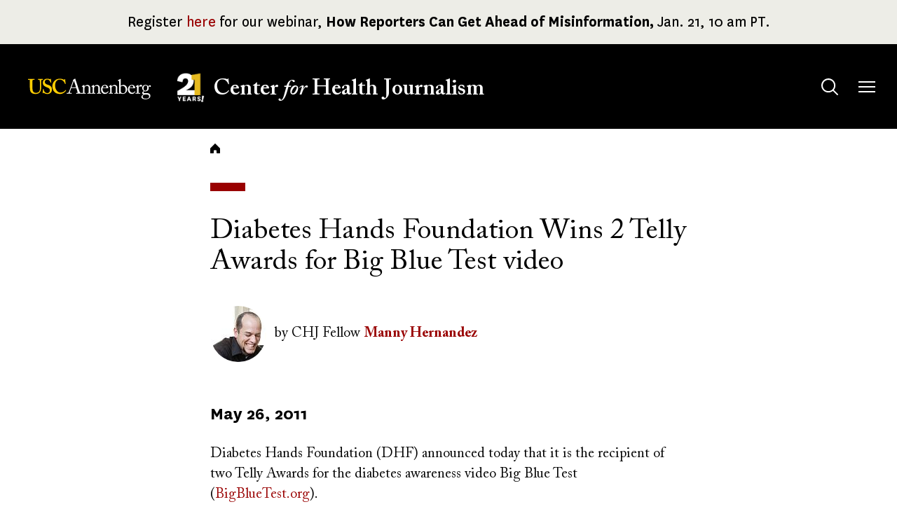

--- FILE ---
content_type: text/html; charset=UTF-8
request_url: https://centerforhealthjournalism.org/our-work/insights/diabetes-hands-foundation-wins-2-telly-awards-big-blue-test-video
body_size: 8870
content:
<!DOCTYPE html>
<html lang="en" dir="ltr" prefix="og: https://ogp.me/ns#">
  <head>
    <meta charset="utf-8" />
<meta name="description" content="Diabetes Hands Foundation won 2 Telly Awards! The Big Blue Test video that went viral surrounding the Big Blue Test diabetes awareness campaign last November took the honors. The Big Blue Test video won 1 silver (the highest honor) and 1 bronze award." />
<meta name="abstract" content="Diabetes Hands Foundation won 2 Telly Awards! The Big Blue Test video that went viral surrounding the Big Blue Test diabetes awareness campaign last November took the honors. The Big Blue Test video won 1 silver (the highest honor) and 1 bronze award." />
<meta name="robots" content="index, follow" />
<link rel="canonical" href="https://centerforhealthjournalism.org/our-work/insights/diabetes-hands-foundation-wins-2-telly-awards-big-blue-test-video" />
<meta property="og:site_name" content="USC Center for Health Journalism" />
<meta property="og:type" content="article" />
<meta property="og:url" content="https://centerforhealthjournalism.org/our-work/insights/diabetes-hands-foundation-wins-2-telly-awards-big-blue-test-video" />
<meta property="og:title" content="Diabetes Hands Foundation Wins 2 Telly Awards for Big Blue Test video" />
<meta property="og:description" content="Diabetes Hands Foundation won 2 Telly Awards! The Big Blue Test video that went viral surrounding the Big Blue Test diabetes awareness campaign last November took the honors. The Big Blue Test video won 1 silver (the highest honor) and 1 bronze award." />
<meta property="og:image:url" content="https://centerforhealthjournalism.org[node:field_social_share_image:social_share_image:url]" />
<meta name="twitter:card" content="summary_large_image" />
<meta name="twitter:title" content="Diabetes Hands Foundation Wins 2 Telly Awards for Big Blue Test video" />
<meta name="twitter:site" content="@ReportingHealth" />
<meta name="twitter:description" content="Diabetes Hands Foundation won 2 Telly Awards! The Big Blue Test video that went viral surrounding the Big Blue Test diabetes awareness campaign last November took the honors. The Big Blue Test video won 1 silver (the highest honor) and 1 bronze award." />
<script async defer data-domain="centerforhealthjournalism.org" src="https://plausible.io/js/plausible.js"></script>
<script>window.plausible = window.plausible || function() { (window.plausible.q = window.plausible.q || []).push(arguments) }</script>
<meta name="Generator" content="Drupal 10 (https://www.drupal.org)" />
<meta name="MobileOptimized" content="width" />
<meta name="HandheldFriendly" content="true" />
<meta name="viewport" content="width=device-width, initial-scale=1.0" />
<link rel="icon" href="/themes/custom/chj2023/favicon.ico" type="image/vnd.microsoft.icon" />

    <title>Diabetes Hands Foundation Wins 2 Telly Awards for Big Blue Test video | USC Center for Health Journalism</title>
    <link rel="stylesheet" media="all" href="/sites/default/files/css/css_xsNjxhoS7yJ73vgDV--wfhMpBCt8UzSTnCjXqLNogNQ.css?delta=0&amp;language=en&amp;theme=chj2023&amp;include=eJxljUEOAiEQBD-EYtbHeCQD20F0YBJmWMPvXfWgiZdOperQ6XpbTsvZZ5ZIfFCbXFp2WSQzQlL4D-50IUOv1O-_tclXM00ZFtaiSTb06aUhCTudaqg-ksJZDBWZKtr4F693qNsKHurfe6yyDsYTusxAXA" />
<link rel="stylesheet" media="all" href="/sites/default/files/css/css_YuRJ2yjhmlkczHPKMLzNhUiYqUGlLx22htxoabgZLRs.css?delta=1&amp;language=en&amp;theme=chj2023&amp;include=eJxljUEOAiEQBD-EYtbHeCQD20F0YBJmWMPvXfWgiZdOperQ6XpbTsvZZ5ZIfFCbXFp2WSQzQlL4D-50IUOv1O-_tclXM00ZFtaiSTb06aUhCTudaqg-ksJZDBWZKtr4F693qNsKHurfe6yyDsYTusxAXA" />

    
  </head>
  <body class="page-node-10517 page-node-type-column  our-work insights diabetes-hands-foundation-wins-2-telly-awards-big-blue-test-video layout-no-sidebars">
        <a href="#main-content" class="visually-hidden focusable">
      Skip to main content
    </a>
    
      <div class="dialog-off-canvas-main-canvas" data-off-canvas-main-canvas>
    

<div class="layout-container">

  <header role="banner" id="header">
                  <div id="leaderboard" class="leaderboard">
          <div class="region region-leaderboard">

    
           

<div id="block-chj2023-sitewidealerts" class="block block__sitewide-alert-block block__">
  
    
      <div class="content">
      <div data-sitewide-alert role="banner"></div>
    </div>
  </div>

      </div>

      </div>
    
    <div class="header__main">
      <div class="container">
        <div class="header__main-inner">
            <div class="region region-branding">

    
           

<div id="block-chj2023-site-branding" class="block__site-branding block block__system block__">
  
    
      <a href="/" class="home-link" rel="home">
      <img class="logo_img" src="/themes/custom/chj2023/logo.svg" alt="USC" />
      <img class="logo_motif" src="/themes/custom/chj2023/images/21-years.png" alt="21 Years!" />
      <span class="logo_text"><span>USC </span>Center <i>for</i> Health Journalism</span>
    </a>
</div>

      </div>

            <div class="region region-main-menu">

    
           

<div id="block-search" class="block__search-menu--tablet block block__tb-megamenu block__search">
  
    
      <div class="content">
      <nav  class="tbm tbm-search tbm-arrows" id="f9b32b82-58c9-487f-a769-ed81f71735b2" data-breakpoint="0" aria-label="search navigation">
      <button class="tbm-button" type="button">
      <span class="visually-hidden">Toggle menu</span>
      <span class="tbm-button-container">
        <span></span>
        <span></span>
        <span></span>
        <span></span>
      </span>
    </button>
    <div class="tbm-collapse ">
    <ul  class="tbm-nav level-0 items-1" >
          <li  class="tbm-item level-1 tbm-justify tbm-item--has-dropdown" aria-level="1" >
      <div class="tbm-link-container">
            <button class="tbm-link level-1 no-link tbm-toggle menu-item__search--tablet" tabindex="0" aria-expanded="false">
                        <span class="visually-hidden">Toggle&nbsp;</span>
            Search
              <span class="visually-hidden">&nbsp;submenu</span>
                </button>
                          </div>
    <div  class="tbm-submenu tbm-item-child">
      <div  class="tbm-row">
      <div  class="tbm-column span12 block__search-form">
  <div class="tbm-column-inner">
                 <div  class="tbm-block">
    <div class="block-inner">
      

<div id="block-search-form-block" role="search" class="block block__search block__">
  
    
      <div class="content">
      <form class="search-block-form google-cse" data-drupal-selector="search-block-form-2" action="/search/content" method="get" id="search-block-form--2" accept-charset="UTF-8">
  <div class="js-form-item form-item form-type-search js-form-type-search form-item-keys js-form-item-keys form-no-label">
      <label for="edit-keys--2" class="visually-hidden">Search</label>
        <input title="Enter the terms you wish to search for." placeholder="Search term" data-drupal-selector="edit-keys" type="search" id="edit-keys--2" name="keys" value="" size="15" maxlength="128" class="form-search" />

        </div>
<div data-drupal-selector="edit-actions" class="form-actions js-form-wrapper form-wrapper" id="edit-actions--2"><input data-drupal-selector="edit-submit" type="submit" id="edit-submit--2" value="Search" class="button js-form-submit form-submit" />
</div>

</form>

    </div>
  </div>

    </div>
  </div>

      </div>
</div>

  </div>

  </div>

</li>

  </ul>

      </div>
  </nav>

<script>
if (window.matchMedia("(max-width: 0px)").matches) {
  document.getElementById("f9b32b82-58c9-487f-a769-ed81f71735b2").classList.add('tbm--mobile')
}
</script>

    </div>
  </div>


<div id="block-mainmenu" class="block block__tb-megamenu block__main">
  
    
      <div class="content">
      <nav  class="tbm tbm-main tbm-arrows" id="44e38848-0cc0-4aff-a91d-fa6682e9d160" data-breakpoint="1424" aria-label="main navigation">
      <button class="tbm-button" type="button">
      <span class="visually-hidden">Toggle menu</span>
      <span class="tbm-button-container">
        <span></span>
        <span></span>
        <span></span>
        <span></span>
      </span>
    </button>
    <div class="tbm-collapse ">
    <ul  class="tbm-nav level-0 items-6" >
          <li  class="tbm-item level-1 tbm-justify tbm-item--has-dropdown" aria-level="1" >
      <div class="tbm-link-container">
            <button class="tbm-link level-1 no-link tbm-toggle" tabindex="0" aria-expanded="false">
                        <span class="visually-hidden">Toggle&nbsp;</span>
            About
              <span class="visually-hidden">&nbsp;submenu</span>
                </button>
                          </div>
    <div  class="tbm-submenu tbm-item-child">
      <div  class="tbm-row">
      <div  class="tbm-column span6">
  <div class="tbm-column-inner">
               <ul  class="tbm-subnav level-1 items-6">
        <li  class="tbm-item level-2" aria-level="2" >
      <div class="tbm-link-container">
            <a href="/about/our-mission"  class="tbm-link level-2">
                      Our Mission
                </a>
                          </div>
    
</li>

        <li  class="tbm-item level-2" aria-level="2" >
      <div class="tbm-link-container">
            <a href="/about/our-reporting-model"  class="tbm-link level-2">
                      Our Reporting Model
                </a>
                          </div>
    
</li>

        <li  class="tbm-item level-2" aria-level="2" >
      <div class="tbm-link-container">
            <a href="/about/our-leadership-funders"  class="tbm-link level-2">
                      Our Leadership and Funders
                </a>
                          </div>
    
</li>

        <li  class="tbm-item level-2" aria-level="2" >
      <div class="tbm-link-container">
            <a href="/about/center-news"  class="tbm-link level-2">
                      Center News
                </a>
                          </div>
    
</li>

        <li  class="tbm-item level-2" aria-level="2" >
      <div class="tbm-link-container">
            <a href="/about/history"  class="tbm-link level-2">
                      Our History
                </a>
                          </div>
    
</li>

        <li  class="tbm-item level-2" aria-level="2" >
      <div class="tbm-link-container">
            <a href="/about/contact-us"  class="tbm-link level-2">
                      Contact Us
                </a>
                          </div>
    
</li>

  </ul>

      </div>
</div>

      <div  class="tbm-column span6 hidden-collapse">
  <div class="tbm-column-inner">
                 <div  class="tbm-block">
    <div class="block-inner">
      

<div id="block-views-blocktopics-block" class="block block__views block__topics-block">
  
      <h2 class="block-title">Reporting Topics</h2>
    
      <div class="content">
      <div class="views-element-container"><div class="js-view-dom-id-b988e4dcf5724166257ebde6aa3a1ab9b360cbf0f09de65029b0761bf2097409">
  
  
  

      <header>
      <p><em>Explore our articles database by topic:</em></p>

    </header>
  
  
  

      <div class="views-row"><div class="views-field views-field-name"><span class="field-content"><a href="/topics/environment-climate" hreflang="en">Environment &amp; Climate</a></span></div></div>
    <div class="views-row"><div class="views-field views-field-name"><span class="field-content"><a href="/topics/health-equity-social-justice" hreflang="en">Health Equity &amp; Social Justice</a></span></div></div>
    <div class="views-row"><div class="views-field views-field-name"><span class="field-content"><a href="/topics/healthcare-systems-policy" hreflang="en">Healthcare Systems &amp; Policy</a></span></div></div>
    <div class="views-row"><div class="views-field views-field-name"><span class="field-content"><a href="/topics/community-public-health" hreflang="en">Community &amp; Public Health</a></span></div></div>
    <div class="views-row"><div class="views-field views-field-name"><span class="field-content"><a href="/topics/children-families" hreflang="en">Children &amp; Families</a></span></div></div>
    <div class="views-row"><div class="views-field views-field-name"><span class="field-content"><a href="/topics/mental-health-trauma" hreflang="en">Mental Health &amp; Trauma</a></span></div></div>

    

  
  

  
  
</div>
</div>

    </div>
  </div>

    </div>
  </div>

      </div>
</div>

  </div>

  </div>

</li>

          <li  class="tbm-item level-1 tbm-justify tbm-item--has-dropdown" aria-level="1" >
      <div class="tbm-link-container">
            <button class="tbm-link level-1 no-link tbm-toggle menu-item__fellowship-grants" tabindex="0" aria-expanded="false">
                        <span class="visually-hidden">Toggle&nbsp;</span>
            Fellowships &amp; Grants
              <span class="visually-hidden">&nbsp;submenu</span>
                </button>
                          </div>
    <div  class="tbm-submenu tbm-item-child">
      <div  class="tbm-row">
      <div  class="tbm-column span6">
  <div class="tbm-column-inner">
               <ul  class="tbm-subnav level-1 items-9">
        <li  class="tbm-item level-2" aria-level="2" >
      <div class="tbm-link-container">
            <a href="/fellowships-grants/our-fellowships-grants"  class="tbm-link level-2 bold">
                      Our Fellowships and Grants
                </a>
                          </div>
    
</li>

        <li  class="tbm-item level-2" aria-level="2" >
      <div class="tbm-link-container">
            <a href="/fellowships-grants/national-fellowship"  class="tbm-link level-2">
                      National Fellowship
                </a>
                          </div>
    
</li>

        <li  class="tbm-item level-2" aria-level="2" >
      <div class="tbm-link-container">
            <a href="/fellowships-grants/california-fellowship"  class="tbm-link level-2">
                      California Health Equity Fellowship
                </a>
                          </div>
    
</li>

        <li  class="tbm-item level-2" aria-level="2" >
      <div class="tbm-link-container">
            <a href="/fellowships-grants/data-fellowship"  class="tbm-link level-2">
                      Data Fellowship
                </a>
                          </div>
    
</li>

        <li  class="tbm-item level-2" aria-level="2" >
      <div class="tbm-link-container">
            <a href="/fellowships-grants/impact-fund-reporting-health-equity-health-systems"  class="tbm-link level-2">
                      Impact Fund for Reporting on Health Equity and Health Systems
                </a>
                          </div>
    
</li>

        <li  class="tbm-item level-2" aria-level="2" >
      <div class="tbm-link-container">
            <a href="https://centerforhealthjournalism.org/health-and-climate-change-reporting-fellowship"  class="tbm-link level-2">
                      Health and Climate Change Reporting Fellowship
                </a>
                          </div>
    
</li>

        <li  class="tbm-item level-2" aria-level="2" >
      <div class="tbm-link-container">
            <a href="/domestic-violence-symposium-and-impact-reporting-fund"  class="tbm-link level-2">
                      Domestic Violence Symposium and Impact Reporting Fund
                </a>
                          </div>
    
</li>

        <li  class="tbm-item level-2" aria-level="2" >
      <div class="tbm-link-container">
            <a href="/child-welfare-symposium-and-impact-reporting-fund"  class="tbm-link level-2">
                      Child Welfare Symposium and Impact Reporting Fund
                </a>
                          </div>
    
</li>

  </ul>

      </div>
</div>

      <div  class="tbm-column span6 hidden-collapse">
  <div class="tbm-column-inner">
                 <div  class="tbm-block">
    <div class="block-inner">
      

<div id="block-views-blocktopics-block--2" class="block block__views block__topics-block">
  
      <h2 class="block-title">Reporting Topics</h2>
    
      <div class="content">
      <div class="views-element-container"><div class="js-view-dom-id-38cb3225cc68688b3bfb5656415dd9882b57f45c942b65183c26ce231ea134dc">
  
  
  

      <header>
      <p><em>Explore our articles database by topic:</em></p>

    </header>
  
  
  

      <div class="views-row"><div class="views-field views-field-name"><span class="field-content"><a href="/topics/environment-climate" hreflang="en">Environment &amp; Climate</a></span></div></div>
    <div class="views-row"><div class="views-field views-field-name"><span class="field-content"><a href="/topics/health-equity-social-justice" hreflang="en">Health Equity &amp; Social Justice</a></span></div></div>
    <div class="views-row"><div class="views-field views-field-name"><span class="field-content"><a href="/topics/healthcare-systems-policy" hreflang="en">Healthcare Systems &amp; Policy</a></span></div></div>
    <div class="views-row"><div class="views-field views-field-name"><span class="field-content"><a href="/topics/community-public-health" hreflang="en">Community &amp; Public Health</a></span></div></div>
    <div class="views-row"><div class="views-field views-field-name"><span class="field-content"><a href="/topics/children-families" hreflang="en">Children &amp; Families</a></span></div></div>
    <div class="views-row"><div class="views-field views-field-name"><span class="field-content"><a href="/topics/mental-health-trauma" hreflang="en">Mental Health &amp; Trauma</a></span></div></div>

    

  
  

  
  
</div>
</div>

    </div>
  </div>

    </div>
  </div>

      </div>
</div>

  </div>

  </div>

</li>

          <li  class="tbm-item level-1 tbm-justify tbm-item--has-dropdown" aria-level="1" >
      <div class="tbm-link-container">
            <button class="tbm-link level-1 no-link tbm-toggle" tabindex="0" aria-expanded="false">
                        <span class="visually-hidden">Toggle&nbsp;</span>
            Our Work
              <span class="visually-hidden">&nbsp;submenu</span>
                </button>
                          </div>
    <div  class="tbm-submenu tbm-item-child">
      <div  class="tbm-row">
      <div  class="tbm-column span6">
  <div class="tbm-column-inner">
               <ul  class="tbm-subnav level-1 items-5">
        <li  class="tbm-item level-2" aria-level="2" >
      <div class="tbm-link-container">
            <a href="/our-work/reporting"  class="tbm-link level-2">
                      Reporting
                </a>
                          </div>
    
</li>

        <li  class="tbm-item level-2" aria-level="2" >
      <div class="tbm-link-container">
            <a href="/our-work/insights"  class="tbm-link level-2">
                      Insights
                </a>
                          </div>
    
</li>

        <li  class="tbm-item level-2" aria-level="2" >
      <div class="tbm-link-container">
            <a href="/our-work/webinars"  class="tbm-link level-2">
                      Webinars
                </a>
                          </div>
    
</li>

        <li  class="tbm-item level-2 tbm-left tbm-group" aria-level="2" >
      <div class="tbm-link-container">
            <a href="/our-work/collaboratives"  class="tbm-link level-2 tbm-group-title" aria-expanded="false">
                      Collaboratives
                </a>
                          </div>
    <div  class="tbm-group-container tbm-item-child">
      <div  class="tbm-row">
      <div  class="tbm-column span12">
  <div class="tbm-column-inner">
               <ul  class="tbm-subnav level-2 items-3">
        <li  class="tbm-item level-3" aria-level="3" >
      <div class="tbm-link-container">
            <a href="/our-work/collaboratives/just-one-breath"  class="tbm-link level-3">
                      Just One Breath
                </a>
                          </div>
    
</li>

        <li  class="tbm-item level-3" aria-level="3" >
      <div class="tbm-link-container">
            <a href="/our-work/collaboratives/living-shadows"  class="tbm-link level-3">
                      Living in the Shadows
                </a>
                          </div>
    
</li>

        <li  class="tbm-item level-3" aria-level="3" >
      <div class="tbm-link-container">
            <a href="/our-work/collaboratives/uncovered-california"  class="tbm-link level-3">
                      Uncovered California
                </a>
                          </div>
    
</li>

  </ul>

      </div>
</div>

  </div>

  </div>

</li>

        <li  class="tbm-item level-2" aria-level="2" >
      <div class="tbm-link-container">
            <a href="/our-work/community-engagement"  class="tbm-link level-2">
                      Engagement
                </a>
                          </div>
    
</li>

  </ul>

      </div>
</div>

      <div  class="tbm-column span6 hidden-collapse">
  <div class="tbm-column-inner">
                 <div  class="tbm-block">
    <div class="block-inner">
      

<div id="block-views-blocktopics-block--3" class="block block__views block__topics-block">
  
      <h2 class="block-title">Reporting Topics</h2>
    
      <div class="content">
      <div class="views-element-container"><div class="js-view-dom-id-21c7be4ad6855cbb83b777027bb129d5d862161a0bfd9d3217b138df8976068c">
  
  
  

      <header>
      <p><em>Explore our articles database by topic:</em></p>

    </header>
  
  
  

      <div class="views-row"><div class="views-field views-field-name"><span class="field-content"><a href="/topics/environment-climate" hreflang="en">Environment &amp; Climate</a></span></div></div>
    <div class="views-row"><div class="views-field views-field-name"><span class="field-content"><a href="/topics/health-equity-social-justice" hreflang="en">Health Equity &amp; Social Justice</a></span></div></div>
    <div class="views-row"><div class="views-field views-field-name"><span class="field-content"><a href="/topics/healthcare-systems-policy" hreflang="en">Healthcare Systems &amp; Policy</a></span></div></div>
    <div class="views-row"><div class="views-field views-field-name"><span class="field-content"><a href="/topics/community-public-health" hreflang="en">Community &amp; Public Health</a></span></div></div>
    <div class="views-row"><div class="views-field views-field-name"><span class="field-content"><a href="/topics/children-families" hreflang="en">Children &amp; Families</a></span></div></div>
    <div class="views-row"><div class="views-field views-field-name"><span class="field-content"><a href="/topics/mental-health-trauma" hreflang="en">Mental Health &amp; Trauma</a></span></div></div>

    

  
  

  
  
</div>
</div>

    </div>
  </div>

    </div>
  </div>

      </div>
</div>

  </div>

  </div>

</li>

          <li  class="tbm-item level-1 tbm-justify tbm-item--has-dropdown" aria-level="1" >
      <div class="tbm-link-container">
            <button class="tbm-link level-1 no-link tbm-toggle" tabindex="0" aria-expanded="false">
                        <span class="visually-hidden">Toggle&nbsp;</span>
            Our Impact
              <span class="visually-hidden">&nbsp;submenu</span>
                </button>
                          </div>
    <div  class="tbm-submenu tbm-item-child">
      <div  class="tbm-row">
      <div  class="tbm-column span6">
  <div class="tbm-column-inner">
               <ul  class="tbm-subnav level-1 items-3">
        <li  class="tbm-item level-2" aria-level="2" >
      <div class="tbm-link-container">
            <a href="/our-impact/out-impact-glance"  class="tbm-link level-2">
                      Our Impact at a Glance
                </a>
                          </div>
    
</li>

        <li  class="tbm-item level-2" aria-level="2" >
      <div class="tbm-link-container">
            <a href="/our-impact/case-studies"  class="tbm-link level-2">
                      Case Studies
                </a>
                          </div>
    
</li>

        <li  class="tbm-item level-2" aria-level="2" >
      <div class="tbm-link-container">
            <a href="/our-impact/support-us"  class="tbm-link level-2">
                      Support Us
                </a>
                          </div>
    
</li>

  </ul>

      </div>
</div>

      <div  class="tbm-column span6 hidden-collapse">
  <div class="tbm-column-inner">
                 <div  class="tbm-block">
    <div class="block-inner">
      

<div id="block-views-blocktopics-block--4" class="block block__views block__topics-block">
  
      <h2 class="block-title">Reporting Topics</h2>
    
      <div class="content">
      <div class="views-element-container"><div class="js-view-dom-id-05fa35b21ee4459ddbb4996bedb094556f3c83632d33c191c8a036a7559d3765">
  
  
  

      <header>
      <p><em>Explore our articles database by topic:</em></p>

    </header>
  
  
  

      <div class="views-row"><div class="views-field views-field-name"><span class="field-content"><a href="/topics/environment-climate" hreflang="en">Environment &amp; Climate</a></span></div></div>
    <div class="views-row"><div class="views-field views-field-name"><span class="field-content"><a href="/topics/health-equity-social-justice" hreflang="en">Health Equity &amp; Social Justice</a></span></div></div>
    <div class="views-row"><div class="views-field views-field-name"><span class="field-content"><a href="/topics/healthcare-systems-policy" hreflang="en">Healthcare Systems &amp; Policy</a></span></div></div>
    <div class="views-row"><div class="views-field views-field-name"><span class="field-content"><a href="/topics/community-public-health" hreflang="en">Community &amp; Public Health</a></span></div></div>
    <div class="views-row"><div class="views-field views-field-name"><span class="field-content"><a href="/topics/children-families" hreflang="en">Children &amp; Families</a></span></div></div>
    <div class="views-row"><div class="views-field views-field-name"><span class="field-content"><a href="/topics/mental-health-trauma" hreflang="en">Mental Health &amp; Trauma</a></span></div></div>

    

  
  

  
  
</div>
</div>

    </div>
  </div>

    </div>
  </div>

      </div>
</div>

  </div>

  </div>

</li>

        <li  class="tbm-item level-1 search--mobile" aria-level="1" >
      <div class="tbm-link-container">
            <a href="https://bit.ly/2026DonationButton"  class="tbm-link level-1 menu-item__search--mobile">
                      Donate
                </a>
                          </div>
    
</li>

          <li  class="tbm-item level-1 search--desktop tbm-justify tbm-item--has-dropdown" aria-level="1" >
      <div class="tbm-link-container">
            <button class="tbm-link level-1 no-link tbm-toggle menu-item__search--desktop" tabindex="0" aria-expanded="false">
                        <span class="visually-hidden">Toggle&nbsp;</span>
            Search
              <span class="visually-hidden">&nbsp;submenu</span>
                </button>
                          </div>
    <div  class="tbm-submenu tbm-item-child">
      <div  class="tbm-row">
      <div  class="tbm-column span12 block__search-form hidden-collapse">
  <div class="tbm-column-inner">
                 <div  class="tbm-block">
    <div class="block-inner">
      

<div id="block-search-form-block--2" role="search" class="block block__search block__">
  
    
      <div class="content">
      <form class="search-block-form google-cse" data-drupal-selector="search-block-form-4" action="/search/content" method="get" id="search-block-form--4" accept-charset="UTF-8">
  <div class="js-form-item form-item form-type-search js-form-type-search form-item-keys js-form-item-keys form-no-label">
      <label for="edit-keys--4" class="visually-hidden">Search</label>
        <input title="Enter the terms you wish to search for." placeholder="Search term" data-drupal-selector="edit-keys" type="search" id="edit-keys--4" name="keys" value="" size="15" maxlength="128" class="form-search" />

        </div>
<div data-drupal-selector="edit-actions" class="form-actions js-form-wrapper form-wrapper" id="edit-actions--4"><input data-drupal-selector="edit-submit" type="submit" id="edit-submit--4" value="Search" class="button js-form-submit form-submit" />
</div>

</form>

    </div>
  </div>

    </div>
  </div>

      </div>
</div>

  </div>

  </div>

</li>

  </ul>

      </div>
  </nav>

<script>
if (window.matchMedia("(max-width: 1424px)").matches) {
  document.getElementById("44e38848-0cc0-4aff-a91d-fa6682e9d160").classList.add('tbm--mobile')
}
</script>

    </div>
  </div>


<div class="views-element-container block__views-topics block block__views block__topics-block" id="block-chj2023-views-block-topics-block">
  
      <h2 class="block-title">Reporting Topics</h2>
    
      <div class="content">
      <div><div class="js-view-dom-id-232e98ae4614916e55c2b85afbf7600a71068df9252b73878be438f28086c252">
  
  
  

      <header>
      <p><em>Explore our articles database by topic:</em></p>

    </header>
  
  
  

      <div class="views-row"><div class="views-field views-field-name"><span class="field-content"><a href="/topics/environment-climate" hreflang="en">Environment &amp; Climate</a></span></div></div>
    <div class="views-row"><div class="views-field views-field-name"><span class="field-content"><a href="/topics/health-equity-social-justice" hreflang="en">Health Equity &amp; Social Justice</a></span></div></div>
    <div class="views-row"><div class="views-field views-field-name"><span class="field-content"><a href="/topics/healthcare-systems-policy" hreflang="en">Healthcare Systems &amp; Policy</a></span></div></div>
    <div class="views-row"><div class="views-field views-field-name"><span class="field-content"><a href="/topics/community-public-health" hreflang="en">Community &amp; Public Health</a></span></div></div>
    <div class="views-row"><div class="views-field views-field-name"><span class="field-content"><a href="/topics/children-families" hreflang="en">Children &amp; Families</a></span></div></div>
    <div class="views-row"><div class="views-field views-field-name"><span class="field-content"><a href="/topics/mental-health-trauma" hreflang="en">Mental Health &amp; Trauma</a></span></div></div>

    

  
  

  
  
</div>
</div>

    </div>
  </div>

      </div>

        </div>
      </div>
    </div>
  </header>


  <main id="content" role="main"  class="content-main ">

    <a id="main-content" tabindex="-1"></a>
    
      <div class="region region-highlighted">

    
           <div data-drupal-messages-fallback class="hidden"></div>

      </div>


    


    
          <div class="section--content-top">
                  <div class="region region-breadcrumb">

    
           

<div id="block-chj2023-breadcrumbs" class="block__breadcrumbs block block__system block__">
    <div class="block__decoration"></div>
  
    
      <div class="content">
        <nav role="navigation" aria-labelledby="system-breadcrumb">
    <h2 id="system-breadcrumb" class="visually-hidden">Breadcrumb</h2>
    <ol>
          <li>
                  <a href="/">Home</a>
              </li>
        </ol>
  </nav>

    </div>
  </div>

      </div>

        
      </div>
    
    <div class="layout-content">
        <div class="region region-content">

    
           

<div id="block-chj2023-content" class="block__main-content block block__system block__">
  
    
      <div class="content">
      <article class="node--type--column node--view-mode--full">

  
    

  
        <div class="content__header layout layout--onecol">
    <div  class="layout__region layout__region--content">
      

<div class="block block__layout-builder block__node-column-links">
  
    
      <div class="content">
      
    </div>
  </div>

    </div>
  </div>
  <div class="layout layout--onecol">
    <div  class="layout__region layout__region--content">
      

<div class="block block__layout-builder block__node-column-title">
  
    
      <div class="content">
        
            <div class="field field--name-title field--type-string field--label-hidden field__item"><h1>Diabetes Hands Foundation Wins 2 Telly Awards for Big Blue Test video</h1></div>
      
    </div>
  </div>


<div class="block block__layout-builder block__node-column-field-authors">
  
    
      <div class="content">
      
  <div class="field field--name-field-authors field--type-entity-reference field--label-visually_hidden">
    <div class="field__label visually-hidden">Author(s)</div>
          <div class="field__items">
              <div class="field__item"><article class="node--type--person node--view-mode--byline">

  
    

  
        <div class="layout layout--onecol">
    <div  class="layout__region layout__region--content">
      

<div class="block block__layout-builder block__node-person-field-profile-picture">
  
    
      <div class="content">
      
            <div class="field field--name-field-profile-picture field--type-entity-reference field--label-hidden field__item"><article class="media media--type-image media--view-mode-byline-image">
  
      
  <div class="field field--name-field-media-image field--type-image field--label-visually_hidden">
    <div class="field__label visually-hidden">Image</div>
              <div class="field__item">  <img loading="lazy" src="/sites/default/files/styles/byline_image/public/pictures/picture-66-1339368025.jpg?itok=CVurP-q2" width="80" height="80" />


</div>
          </div>

  </article>
</div>
      
    </div>
  </div>


<div class="block block__layout-builder block__basic">
  
    
      <div class="content">
      
            <div class="field field--name-field-block-body field--type-text-long field--label-hidden field__item">by </div>
      
    </div>
  </div>


 
          <span>&nbsp;CHJ Fellow</span>
  



<div class="block block__layout-builder block__node-person-title">
  
    
      <div class="content">
      

<div class="field field--name-title field--type-string field--label-inline clearfix">
  <div class="field__label"></div>
      <div class="field__item"><span><a href="/manny-hernandez" hreflang="en">Manny Hernandez</a></span></div>
  </div>

    </div>
  </div>

    </div>
  </div>

  
</article>
</div>
              </div>
      </div>

    </div>
  </div>


<div class="block block__layout-builder block__node-column-published-at">
  
    
      <div class="content">
      
  <div class="field field--name-published-at field--type-published-at field--label-visually_hidden">
    <div class="field__label visually-hidden">Published on</div>
              <div class="field__item">May 26, 2011</div>
          </div>

    </div>
  </div>


<div class="block block__layout-builder block__node-column-field-body">
  
    
      <div class="content">
      
            <div class="field field--name-field-body field--type-text-long field--label-hidden field__item"><p>Diabetes Hands Foundation (DHF) announced today that it is the recipient of two Telly Awards for the diabetes awareness video Big Blue Test (<a href="http://BigBlueTest.org" target="_blank">BigBlueTest.org</a>).</p><p></p><p>"We are proud and thrilled that our grassroots online video effort to raise awareness of diabetes has earned this recognition," said Manny Hernandez, President of the Diabetes Hands Foundation (DHF) and founder of <a href="http://TuDiabetes.org">TuDiabetes.org</a>, a social network of people touched by diabetes.</p><p>DHF received one 2011 Silver Telly Award, the competition's highest honor, for Online Programs in the Social Issues category for the Big Blue Test video. The organization was also awarded one bronze prize for the Health and Wellness category.</p><p>The 2010 Big Blue Test video was produced by DHF in collaboration with David Edelman of <a href="http://diabetesdaily.com" target="_blank">Diabetes Daily</a>&nbsp;and Riva Greenberg of <a href="http://diabetesstories.com" target="_blank">Diabetes Stories</a>. The video was directed and edited by <a href="http://ethosphane.com" target="_blank">Sean Ross</a>. Roche Diabetes Care helped fund the initiative.</p><p>The video promoted the 2010 Big Blue Test, an awareness campaign to encourage exercise for those with diabetes. In conjunction with World Diabetes Day on November 14, DHF invited people with diabetes to test their blood sugar, do 14 minutes of activity, test again and share the results. The video was translated into Spanish, Portuguese, French and German, expanding the number of people who could watch it, understand the message and share it. Diabetes continues to be poorly understood by the general population. The Big Blue Test video helped increase public awareness and engaged viewers in a positive learning experience.</p><p>The video, which is less than 2 minutes long, features children and adults who have diabetes skating, running, swimming, dancing and cycling. "The Big Blue Test and the video message resonated with people," said Riva Greenberg, writer and collaborator on the content development of the winning production. "We aimed to make people aware of the importance of activity in managing diabetes, and help children in need of everyday supplies to live."</p><p>Roche Diabetes Care committed to make a donation of 75 cents, up to $75,000, to diabetes-related charities for every viewing of the Big Blue Test video. The video went viral and was viewed over 130,000 times.</p><p>The 32nd Annual Telly Awards competition received over 13,000 entries from all 50 states and numerous countries. Founded in 1978, the Telly Awards is the premier award honoring outstanding local, regional, and cable TV commercials and programs, the finest video and film productions, and web commercials, videos and films. Winners represent the best work of the most respected advertising agencies, production companies, television stations, cable operators, and corporate video departments in the world.</p></div>
      
    </div>
  </div>

    </div>
  </div>

  
</article>

    </div>
  </div>


<div class="views-element-container block block__views block__related-reporting-block-2" id="block-views-block-related-reporting-block-2">
  
    
      <div class="content">
      <div><div class="js-view-dom-id-23887667e1bb4ffe8a0f758d20cbe04d40ce4837e72e632a76484f9136f7b5c0">
  
  
  

  
  
  

      <div class="views-row"></div>

    

  
  

  
  
</div>
</div>

    </div>
  </div>

      </div>

    </div>
    
    
    
  </main>

      <footer role="contentinfo" id="footer">
      <div class="container">
          <div class="region region-footer-first">

    
           

<div id="block-contactinfofooter" class="block__contact-info block block__block-content block__50b27040-2835-4b66-a299-41b7d8109f01">
  
    
      <div class="content">
      
            <div class="field field--name-field-block-body field--type-text-long field--label-hidden field__item"><p><b>The Center for Health Journalism</b> at the USC Annenberg School for Communication and Journalism </p>
<p class="address">3630 Watt Way, Los Angeles, CA 90089</p>
<p class="phone">Phone: <a href="tel:213-821-8824">(213) 821-8824</a></p>
</div>
      
    </div>
  </div>

      </div>

          <div class="region region-footer-second">

    
           <nav role="navigation" aria-labelledby="block-chj2023-socialmedia-menu" id="block-chj2023-socialmedia" class="block__follow-us block">
      
  <h2 id="block-chj2023-socialmedia-menu" class="block-title">Follow Us</h2>
  

        
              <ul>
              <li>
        <a href="https://www.facebook.com/ReportingonHealth" class="social--facebook">Facebook</a>
              </li>
          <li>
        <a href="https://twitter.com/ReportingHealth" class="social--twitter">Twitter</a>
              </li>
          <li>
        <a href="https://www.youtube.com/user/ReportingonHealth/featured" class="social--youtube">YouTube</a>
              </li>
          <li>
        <a href="https://www.instagram.com/chjreportinghealth/" title="Follow us on Instagram">Instagram</a>
              </li>
          <li>
        <a href="https://www.linkedin.com/company/centerforhealthjournalism">LinkedIn</a>
              </li>
        </ul>
  


  </nav>


<div id="block-mailinglistfooter" class="block__mailing-list block block__block-content block__3d3e826f-1963-4f6b-8215-acd459eed5e0">
  
    
      <div class="content">
      
            <div class="field field--name-field-block-body field--type-text-long field--label-hidden field__item"><a href="/mailing-list-signup">Newsletter sign up</a></div>
      
    </div>
  </div>
<nav role="navigation" aria-labelledby="block-footer-menu" id="block-footer" class="block__footer-menu block">
            
  <h2 class="visually-hidden block-title" id="block-footer-menu">Footer Menu</h2>
  

        
              <ul>
              <li>
        <a href="/privacy-policy" data-drupal-link-system-path="node/31">Privacy Policy</a>
              </li>
          <li>
        <a href="/site-credits" data-drupal-link-system-path="node/30">Site Credits</a>
              </li>
          <li>
        <a href="/terms-conditions" data-drupal-link-system-path="node/32">Terms &amp; Conditions</a>
              </li>
        </ul>
  


  </nav>

      </div>

      </div>
    </footer>
  
</div>

  </div>

    
    <script type="application/json" data-drupal-selector="drupal-settings-json">{"path":{"baseUrl":"\/","pathPrefix":"","currentPath":"node\/10517","currentPathIsAdmin":false,"isFront":false,"currentLanguage":"en"},"pluralDelimiter":"\u0003","suppressDeprecationErrors":true,"TBMegaMenu":{"TBElementsCounter":{"column":null},"theme":"chj2023","44e38848-0cc0-4aff-a91d-fa6682e9d160":{"arrows":"1"},"f9b32b82-58c9-487f-a769-ed81f71735b2":{"arrows":"1"}},"googlePSE":{"language":"en","displayWatermark":0},"ajaxTrustedUrl":{"\/search\/content":true},"sitewideAlert":{"refreshInterval":120000,"automaticRefresh":false},"user":{"uid":0,"permissionsHash":"ff814d4677f14bbf9b4f72845beeccb9b2e00b332b93135ca264ebf4f8cddb3f"}}</script>
<script src="/sites/default/files/js/js_W7J4KImyacbR_eAEKZ9X01jIkOPEHlBRZe_gIexTzZQ.js?scope=footer&amp;delta=0&amp;language=en&amp;theme=chj2023&amp;include=eJwlxkEOgCAMBMAPYTD4GI-k4AarBQyt8fuaOKfJ-xHmsPgiPZFMmgdfpq70XgQxK_zfbysZRqVxOmXDwxsiCYZ5bmzOUqwoVNFun0jxAtnwIgg"></script>

  </body>
</html>
